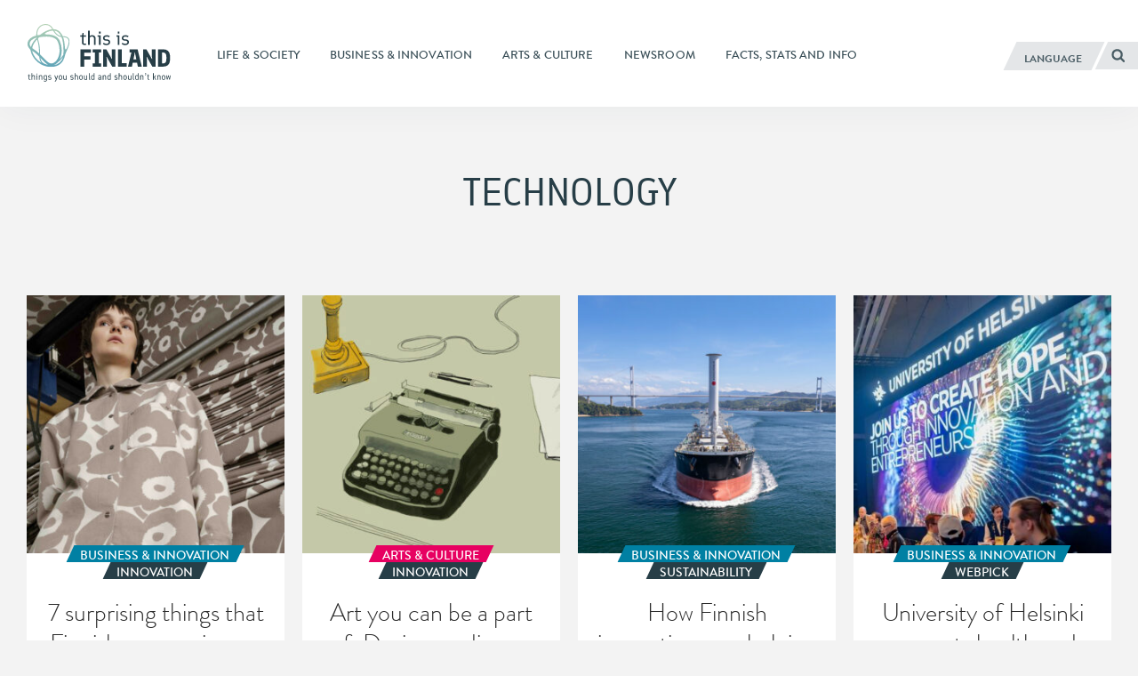

--- FILE ---
content_type: text/html; charset=UTF-8
request_url: https://finland.fi/tag/technology/page/2/
body_size: 11852
content:
<!DOCTYPE html>
<!--[if (lte IE 8)&!(IEMobile)]><html lang="en-US" class="no-js lt-ie9"><![endif]-->
<!--[if gt IE 8]><!--><html lang="en-US" class="no-js"><!--<![endif]-->
<head>
  <meta charset="UTF-8">
  <meta name="viewport" content="width=device-width, initial-scale=1">
  <link rel="profile" href="http://gmpg.org/xfn/11">
  <script>
    if(navigator.platform.indexOf('Win') > -1){document.getElementsByTagName('html')[0].className+=' win'}if(navigator.userAgent.indexOf("MSIE") != -1){document.getElementsByTagName('html')[0].className+=' ie'}
    if(document.documentElement.lang=='ru-RU' || document.documentElement.lang=='zh-CN'){document.getElementsByTagName('html')[0].className+=' win'}
  </script>
  <link rel="shortcut icon" href="https://finland.fi/wp-content/themes/thisisfinland/favicon.ico"/>
    <!-- cookiebot script start -->
  <script id="Cookiebot" src="https://consent.cookiebot.com/uc.js"
          data-culture="en"
          data-cbid="c101ed35-c9d9-4ec7-bb95-4887f06fa66b"
          data-blockingmode="auto" type="text/javascript"></script>
  <!-- cookiebot script end -->
  <meta name='robots' content='index, follow, max-image-preview:large, max-snippet:-1, max-video-preview:-1' />
	<style>img:is([sizes="auto" i], [sizes^="auto," i]) { contain-intrinsic-size: 3000px 1500px }</style>
	
	<!-- This site is optimized with the Yoast SEO plugin v26.7 - https://yoast.com/wordpress/plugins/seo/ -->
	<title>Technology - Page 2 of 14 - thisisFINLAND</title>
	<link rel="canonical" href="https://finland.fi/tag/technology/page/2/" />
	<link rel="prev" href="https://finland.fi/tag/technology/" />
	<link rel="next" href="https://finland.fi/tag/technology/page/3/" />
	<meta property="og:locale" content="en_US" />
	<meta property="og:locale:alternate" content="zh_CN" />
	<meta property="og:locale:alternate" content="de_DE" />
	<meta property="og:locale:alternate" content="es_ES" />
	<meta property="og:locale:alternate" content="fr_FR" />
	<meta property="og:locale:alternate" content="pt_PT" />
	<meta property="og:locale:alternate" content="ru_RU" />
	<meta property="og:locale:alternate" content="ar_AR" />
	<meta property="og:type" content="article" />
	<meta property="og:title" content="Technology - Page 2 of 14 - thisisFINLAND" />
	<meta property="og:url" content="https://finland.fi/tag/technology/" />
	<meta property="og:site_name" content="thisisFINLAND" />
	<meta name="twitter:card" content="summary_large_image" />
	<script type="application/ld+json" class="yoast-schema-graph">{"@context":"https://schema.org","@graph":[{"@type":"CollectionPage","@id":"https://finland.fi/tag/technology/","url":"https://finland.fi/tag/technology/page/2/","name":"Technology - Page 2 of 14 - thisisFINLAND","isPartOf":{"@id":"https://finland.fi/#website"},"primaryImageOfPage":{"@id":"https://finland.fi/tag/technology/page/2/#primaryimage"},"image":{"@id":"https://finland.fi/tag/technology/page/2/#primaryimage"},"thumbnailUrl":"https://finland.fi/wp-content/uploads/2025/03/tif24-spinnova-marimekko-1-1.jpg","breadcrumb":{"@id":"https://finland.fi/tag/technology/page/2/#breadcrumb"},"inLanguage":"en-US"},{"@type":"ImageObject","inLanguage":"en-US","@id":"https://finland.fi/tag/technology/page/2/#primaryimage","url":"https://finland.fi/wp-content/uploads/2025/03/tif24-spinnova-marimekko-1-1.jpg","contentUrl":"https://finland.fi/wp-content/uploads/2025/03/tif24-spinnova-marimekko-1-1.jpg","width":1800,"height":1012,"caption":"A person wearing a shirt with a grey and white floral print is standing in front of rolls of fabric with the same print."},{"@type":"BreadcrumbList","@id":"https://finland.fi/tag/technology/page/2/#breadcrumb","itemListElement":[{"@type":"ListItem","position":1,"name":"Home","item":"https://finland.fi/"},{"@type":"ListItem","position":2,"name":"Technology"}]},{"@type":"WebSite","@id":"https://finland.fi/#website","url":"https://finland.fi/","name":"thisisFINLAND","description":"things you should and shouldn&#039;t know","potentialAction":[{"@type":"SearchAction","target":{"@type":"EntryPoint","urlTemplate":"https://finland.fi/?s={search_term_string}"},"query-input":{"@type":"PropertyValueSpecification","valueRequired":true,"valueName":"search_term_string"}}],"inLanguage":"en-US"}]}</script>
	<!-- / Yoast SEO plugin. -->


<link rel='dns-prefetch' href='//cloud.webtype.com' />
		<!-- This site uses the Google Analytics by MonsterInsights plugin v9.11.1 - Using Analytics tracking - https://www.monsterinsights.com/ -->
		<!-- Note: MonsterInsights is not currently configured on this site. The site owner needs to authenticate with Google Analytics in the MonsterInsights settings panel. -->
					<!-- No tracking code set -->
				<!-- / Google Analytics by MonsterInsights -->
		<style id='safe-svg-svg-icon-style-inline-css' type='text/css'>
.safe-svg-cover{text-align:center}.safe-svg-cover .safe-svg-inside{display:inline-block;max-width:100%}.safe-svg-cover svg{fill:currentColor;height:100%;max-height:100%;max-width:100%;width:100%}

</style>
<link rel='stylesheet' id='thisisfinland_antennacss-css' href='//cloud.webtype.com/css/04b8eaaa-d1f6-465e-82d6-dd46321a5c73.css' type='text/css' media='all' />
<link rel='stylesheet' id='thisisfinland_webfonts-css' href='https://finland.fi/wp-content/themes/thisisfinland/dist/styles/webfonts.css?ver=f50c5c363613740bd4b5cea55fffed26' type='text/css' media='all' />
<link rel='stylesheet' id='thisisfinland_css-css' href='https://finland.fi/wp-content/themes/thisisfinland/dist/styles/main.css?ver=f50c5c363613740bd4b5cea55fffed26' type='text/css' media='all' />
<link rel='stylesheet' id='thisisfinland_slick-css' href='https://finland.fi/wp-content/themes/thisisfinland/dist/libraries/slick/slick.css?ver=f50c5c363613740bd4b5cea55fffed26' type='text/css' media='all' />
<link rel='stylesheet' id='thisisfinland_slick_theme-css' href='https://finland.fi/wp-content/themes/thisisfinland/dist/libraries/slick/slick-theme.css?ver=f50c5c363613740bd4b5cea55fffed26' type='text/css' media='all' />
<script src="https://finland.fi/wp-content/themes/thisisfinland/dist/scripts/modernizr.js" id="modernizr-js"></script>
<script src="https://finland.fi/wp-includes/js/jquery/jquery.min.js?ver=4dc7015f86f24cc834e0c712bbc8f4b2" id="jquery-core-js"></script>
<script src="https://finland.fi/wp-includes/js/jquery/jquery-migrate.min.js?ver=e193ba3e8e241320bfad7e18916ce4c5" id="jquery-migrate-js"></script>
<script src="https://finland.fi/wp-content/themes/thisisfinland/dist/libraries/slick/slick.min.js" id="slick-js"></script>
    <script>
    window.dataLayer = window.dataLayer || [];
    window.dataLayer.push({
        'valu_wpgtm_siteID': 1,
        'valu_wpgtm_mode' : 'production'
    });

        </script>

		<script
		data-cookieconsent="preferences, statistics, marketing"type="text/plain"	>
		(function(w,d,s,l,i){w[l]=w[l]||[];w[l].push({'gtm.start':
            new Date().getTime(),event:'gtm.js'});var f=d.getElementsByTagName(s)[0],
        j=d.createElement(s),dl=l!='dataLayer'?'&l='+l:'';j.async=true;j.src=
        'https://www.googletagmanager.com/gtm.js?id='+i+dl;f.parentNode.insertBefore(j,f);
    })(window,document,'script','dataLayer','GTM-T4WZBBV');
    </script>
	  <!-- Confirmit Digital Feedback Program -->
  <script type="text/plain" data-cookieconsent="marketing">(function(w,d,s,i){o=d.createElement('script'), m=d.getElementsByTagName('script')[0]; o.async=1; o.src=s; o.id=i; m.parentNode.insertBefore(o,m)})(window, document, 'https://digitalfeedback.euro.confirmit.com/api/digitalfeedback/loader?programKey=WHMwzO', 'cf-program-WHMwzO')</script>
  <!-- End Confirmit Digital Feedback Program -->
  <meta name="upkeep-monitor-uuid" content="09a9dffa-20a1-491b-a305-440499c510df" />
  <!--[if (gte IE 6)&(lte IE 8)]>
    <script type="text/javascript" src="https://cdnjs.cloudflare.com/ajax/libs/html5shiv/3.7.3/html5shiv-printshiv.js"></script>
  <![endif]-->
</head>
<body class="archive paged tag tag-technology tag-733 paged-2 tag-paged-2 wp-theme-thisisfinland language-en header-light">
<div class="overlay js-lang-menu lang-menu">
  
  <div class="lang-menu__nav" role="dialog">
    <button class="lang-menu__close js-toggle-lang">
      <span class="screen-reader-text">Close</span>
      <span class="close-x"></span>
    </button>
    <div class="lang-menu__nav__inner">
      <ul class="lang-menu__items">
        	<li class="lang-item lang-item-2 lang-item-en current-lang lang-item-first"><a lang="en-US" hreflang="en-US" href="https://finland.fi/tag/technology/" aria-current="true">English</a></li>
	<li class="lang-item lang-item-5 lang-item-zh"><a lang="zh-CN" hreflang="zh-CN" href="https://finland.fi/zh/tag/jishu/">中文</a></li>
	<li class="lang-item lang-item-9 lang-item-de"><a lang="de-DE" hreflang="de-DE" href="https://finland.fi/de/tag/technologie/">Deutsch</a></li>
	<li class="lang-item lang-item-13 lang-item-es"><a lang="es-ES" hreflang="es-ES" href="https://finland.fi/es/tag/technology-es/">Español</a></li>
	<li class="lang-item lang-item-17 lang-item-fr"><a lang="fr-FR" hreflang="fr-FR" href="https://finland.fi/fr/tag/technologies/">Français</a></li>
	<li class="lang-item lang-item-21 lang-item-pt"><a lang="pt-PT" hreflang="pt-PT" href="https://finland.fi/pt/tag/tecnologia/">Português</a></li>
	<li class="lang-item lang-item-25 lang-item-ru"><a lang="ru-RU" hreflang="ru-RU" href="https://finland.fi/ru/tag/tehnologii/">Русский</a></li>
	<li class="lang-item lang-item-3779 lang-item-ar"><a lang="ar" hreflang="ar" href="https://finland.fi/ar/tag/altknwlwjea/">العربية</a></li>
	<li class="lang-item lang-item-4639 lang-item-ja no-translation"><a lang="ja" hreflang="ja" href="https://finland.fi/ja/">日本語</a></li>
	<li class="lang-item lang-item-5553 lang-item-sme no-translation"><a lang="sme" hreflang="sme" href="https://finland.fi/sme/">Sámi</a></li>
      </ul>
    </div>
  </div>
  <div class="lang-menu__overlay" data-a11y-dialog-hide tabindex="-1"></div>


</div>
<div class="overlay js-mobile-menu mobile-menu">
  
<div class="mobile-menu__nav" role="dialog">
  <button class="mobile-menu__close js-toggle-menu">
    Close  </button>
  <div class="mobile-menu__nav__inner">
    
<div class="widget-area widget-area-mobile-main" id="sidebar-mobile-main">
  <div class="widget-area-inner">
    <div id="thisisfinland_simplenav_primary_widget-3" class="widget-odd widget-first widget-1 widget widget_thisisfinland_simplenav_primary_widget">		<nav class="primary-menu simplenav-widget">
						<div class="menu-navigation-en-container"><ul id="primary-menu" class="menu"><li id="menu-item-15075" class="menu-item menu-item-type-taxonomy menu-item-object-category menu-item-15075"><a href="https://finland.fi/category/life-society/"><span>Life &amp; society</span></a></li>
<li id="menu-item-15073" class="menu-item menu-item-type-taxonomy menu-item-object-category menu-item-15073"><a href="https://finland.fi/category/business-innovation/"><span>Business &amp; innovation</span></a></li>
<li id="menu-item-15072" class="menu-item menu-item-type-taxonomy menu-item-object-category menu-item-15072"><a href="https://finland.fi/category/arts-culture/"><span>Arts &amp; culture</span></a></li>
<li id="menu-item-15076" class="menu-item menu-item-type-post_type menu-item-object-page menu-item-15076"><a href="https://finland.fi/news/"><span>Newsroom</span></a></li>
<li id="menu-item-15074" class="menu-item menu-item-type-taxonomy menu-item-object-category menu-item-15074"><a href="https://finland.fi/category/facts-stats-and-info/"><span>Facts, stats and info</span></a></li>
</ul></div>		</nav>
		</div><div id="tag_cloud-3" class="widget-even widget-2 widget widget_tag_cloud"><p class="widget-title">Tags</p><div class="tagcloud"><a href="https://finland.fi/tag/architecture/" class="tag-cloud-link tag-link-993 tag-link-position-1" style="font-size: 10.615384615385pt;" aria-label="Architecture (42 items)">Architecture</a>
<a href="https://finland.fi/tag/arctic/" class="tag-cloud-link tag-link-774 tag-link-position-2" style="font-size: 10.461538461538pt;" aria-label="Arctic (41 items)">Arctic</a>
<a href="https://finland.fi/tag/art/" class="tag-cloud-link tag-link-929 tag-link-position-3" style="font-size: 17.538461538462pt;" aria-label="Art (120 items)">Art</a>
<a href="https://finland.fi/tag/business/" class="tag-cloud-link tag-link-502 tag-link-position-4" style="font-size: 17.230769230769pt;" aria-label="Business (113 items)">Business</a>
<a href="https://finland.fi/tag/climate/" class="tag-cloud-link tag-link-2077 tag-link-position-5" style="font-size: 11.076923076923pt;" aria-label="Climate (45 items)">Climate</a>
<a href="https://finland.fi/tag/cuisine/" class="tag-cloud-link tag-link-1303 tag-link-position-6" style="font-size: 15.384615384615pt;" aria-label="Cuisine (87 items)">Cuisine</a>
<a href="https://finland.fi/tag/culture/" class="tag-cloud-link tag-link-2089 tag-link-position-7" style="font-size: 15.846153846154pt;" aria-label="Culture (92 items)">Culture</a>
<a href="https://finland.fi/tag/design/" class="tag-cloud-link tag-link-731 tag-link-position-8" style="font-size: 17.076923076923pt;" aria-label="Design (110 items)">Design</a>
<a href="https://finland.fi/tag/economy/" class="tag-cloud-link tag-link-536 tag-link-position-9" style="font-size: 11.230769230769pt;" aria-label="Economy (46 items)">Economy</a>
<a href="https://finland.fi/tag/education/" class="tag-cloud-link tag-link-804 tag-link-position-10" style="font-size: 17.846153846154pt;" aria-label="Education (126 items)">Education</a>
<a href="https://finland.fi/tag/entrepreneurs/" class="tag-cloud-link tag-link-661 tag-link-position-11" style="font-size: 12.461538461538pt;" aria-label="Entrepreneurs (55 items)">Entrepreneurs</a>
<a href="https://finland.fi/tag/environment/" class="tag-cloud-link tag-link-638 tag-link-position-12" style="font-size: 19.384615384615pt;" aria-label="Environment (158 items)">Environment</a>
<a href="https://finland.fi/tag/equality/" class="tag-cloud-link tag-link-4845 tag-link-position-13" style="font-size: 13.538461538462pt;" aria-label="Equality (65 items)">Equality</a>
<a href="https://finland.fi/tag/festivals/" class="tag-cloud-link tag-link-1498 tag-link-position-14" style="font-size: 14pt;" aria-label="Festivals (69 items)">Festivals</a>
<a href="https://finland.fi/tag/film/" class="tag-cloud-link tag-link-1790 tag-link-position-15" style="font-size: 10.769230769231pt;" aria-label="Film (43 items)">Film</a>
<a href="https://finland.fi/tag/finland/" class="tag-cloud-link tag-link-812 tag-link-position-16" style="font-size: 15.384615384615pt;" aria-label="Finland (87 items)">Finland</a>
<a href="https://finland.fi/tag/finnishness/" class="tag-cloud-link tag-link-1245 tag-link-position-17" style="font-size: 22pt;" aria-label="Finnishness (233 items)">Finnishness</a>
<a href="https://finland.fi/tag/food/" class="tag-cloud-link tag-link-1176 tag-link-position-18" style="font-size: 11.384615384615pt;" aria-label="Food (47 items)">Food</a>
<a href="https://finland.fi/tag/fun/" class="tag-cloud-link tag-link-729 tag-link-position-19" style="font-size: 15.076923076923pt;" aria-label="Fun (82 items)">Fun</a>
<a href="https://finland.fi/tag/health/" class="tag-cloud-link tag-link-2087 tag-link-position-20" style="font-size: 9.6923076923077pt;" aria-label="Health (36 items)">Health</a>
<a href="https://finland.fi/tag/helsinki/" class="tag-cloud-link tag-link-3777 tag-link-position-21" style="font-size: 13.692307692308pt;" aria-label="Helsinki (66 items)">Helsinki</a>
<a href="https://finland.fi/tag/history/" class="tag-cloud-link tag-link-1444 tag-link-position-22" style="font-size: 12.769230769231pt;" aria-label="History (58 items)">History</a>
<a href="https://finland.fi/tag/innovation/" class="tag-cloud-link tag-link-539 tag-link-position-23" style="font-size: 19.076923076923pt;" aria-label="Innovation (149 items)">Innovation</a>
<a href="https://finland.fi/tag/language/" class="tag-cloud-link tag-link-1133 tag-link-position-24" style="font-size: 13.692307692308pt;" aria-label="Language (66 items)">Language</a>
<a href="https://finland.fi/tag/lifestyle/" class="tag-cloud-link tag-link-518 tag-link-position-25" style="font-size: 16.461538461538pt;" aria-label="Lifestyle (102 items)">Lifestyle</a>
<a href="https://finland.fi/tag/literature/" class="tag-cloud-link tag-link-1227 tag-link-position-26" style="font-size: 12.769230769231pt;" aria-label="Literature (58 items)">Literature</a>
<a href="https://finland.fi/tag/music/" class="tag-cloud-link tag-link-926 tag-link-position-27" style="font-size: 17.538461538462pt;" aria-label="Music (120 items)">Music</a>
<a href="https://finland.fi/tag/nature/" class="tag-cloud-link tag-link-724 tag-link-position-28" style="font-size: 18pt;" aria-label="Nature (127 items)">Nature</a>
<a href="https://finland.fi/tag/performing-arts/" class="tag-cloud-link tag-link-2031 tag-link-position-29" style="font-size: 9.0769230769231pt;" aria-label="Performing arts (33 items)">Performing arts</a>
<a href="https://finland.fi/tag/politics/" class="tag-cloud-link tag-link-1419 tag-link-position-30" style="font-size: 12.153846153846pt;" aria-label="Politics (53 items)">Politics</a>
<a href="https://finland.fi/tag/research/" class="tag-cloud-link tag-link-807 tag-link-position-31" style="font-size: 13.692307692308pt;" aria-label="Research (67 items)">Research</a>
<a href="https://finland.fi/tag/sauna/" class="tag-cloud-link tag-link-4235 tag-link-position-32" style="font-size: 8.4615384615385pt;" aria-label="Sauna (30 items)">Sauna</a>
<a href="https://finland.fi/tag/slideshows/" class="tag-cloud-link tag-link-1657 tag-link-position-33" style="font-size: 14pt;" aria-label="Slideshows (69 items)">Slideshows</a>
<a href="https://finland.fi/tag/society/" class="tag-cloud-link tag-link-1080 tag-link-position-34" style="font-size: 21.076923076923pt;" aria-label="Society (205 items)">Society</a>
<a href="https://finland.fi/tag/sports/" class="tag-cloud-link tag-link-727 tag-link-position-35" style="font-size: 15.384615384615pt;" aria-label="Sports (86 items)">Sports</a>
<a href="https://finland.fi/tag/sustainability/" class="tag-cloud-link tag-link-668 tag-link-position-36" style="font-size: 13.692307692308pt;" aria-label="Sustainability (66 items)">Sustainability</a>
<a href="https://finland.fi/tag/technology/" class="tag-cloud-link tag-link-733 tag-link-position-37" style="font-size: 16.923076923077pt;" aria-label="Technology (109 items)">Technology</a>
<a href="https://finland.fi/tag/thisisfinland-magazine/" class="tag-cloud-link tag-link-5422 tag-link-position-38" style="font-size: 15.846153846154pt;" aria-label="ThisisFINLAND Magazine (92 items)">ThisisFINLAND Magazine</a>
<a href="https://finland.fi/tag/travel/" class="tag-cloud-link tag-link-597 tag-link-position-39" style="font-size: 16pt;" aria-label="Travel (95 items)">Travel</a>
<a href="https://finland.fi/tag/video/" class="tag-cloud-link tag-link-1708 tag-link-position-40" style="font-size: 11.846153846154pt;" aria-label="Video (50 items)">Video</a>
<a href="https://finland.fi/tag/visual-arts/" class="tag-cloud-link tag-link-2001 tag-link-position-41" style="font-size: 11.538461538462pt;" aria-label="Visual arts (48 items)">Visual arts</a>
<a href="https://finland.fi/tag/webpick/" class="tag-cloud-link tag-link-3318 tag-link-position-42" style="font-size: 16.461538461538pt;" aria-label="Webpick (102 items)">Webpick</a>
<a href="https://finland.fi/tag/wellbeing/" class="tag-cloud-link tag-link-755 tag-link-position-43" style="font-size: 14.615384615385pt;" aria-label="Wellbeing (76 items)">Wellbeing</a>
<a href="https://finland.fi/tag/winter/" class="tag-cloud-link tag-link-3544 tag-link-position-44" style="font-size: 8pt;" aria-label="Winter (28 items)">Winter</a>
<a href="https://finland.fi/tag/work/" class="tag-cloud-link tag-link-600 tag-link-position-45" style="font-size: 8pt;" aria-label="Work (28 items)">Work</a></div>
</div><div id="thisisfinland_simplenav_pages_widget-2" class="widget-odd widget-last widget-3 widget widget_thisisfinland_simplenav_pages_widget">		<nav class="pages-menu simplenav-widget">
							<h3 class="widget-title">Pages</h3>
						<div class="menu-pages-en-container"><ul id="pages-menu" class="menu"><li id="menu-item-15068" class="menu-item menu-item-type-post_type menu-item-object-page menu-item-15068"><a href="https://finland.fi/faq/"><span>FAQ</span></a></li>
<li id="menu-item-15067" class="menu-item menu-item-type-post_type menu-item-object-page menu-item-15067"><a href="https://finland.fi/contact/"><span>Contact</span></a></li>
<li id="menu-item-15066" class="menu-item menu-item-type-post_type menu-item-object-page menu-item-15066"><a href="https://finland.fi/about-us/"><span>About us</span></a></li>
<li id="menu-item-76847" class="menu-item menu-item-type-post_type menu-item-object-page menu-item-76847"><a href="https://finland.fi/accessibility-statement/"><span>Accessibility statement</span></a></li>
<li id="menu-item-97066" class="menu-item menu-item-type-post_type menu-item-object-page menu-item-97066"><a href="https://finland.fi/learn-more-about-cookies-on-thisisfinland-fi/"><span>Learn more about cookies on ThisisFINLAND.fi</span></a></li>
</ul></div>		</nav>
		</div>  </div>
</div>
  </div>
</div>
<div class="mobile-menu__overlay" data-a11y-dialog-hide tabindex="-1"></div>
</div>
<div id="page" class="hfeed site js-page">
<a class="skip-to-content screen-reader-text" href="#content">Skip to content</a>
<div class="overlay-search"></div>
  <header id="masthead" class="site-header" role="banner">
    <div class="site-header-inner">
      <div class="site-branding">
        <span class="site-title">
          <a href="https://finland.fi/" rel="home">
            <span class="screen-reader-text">
                            <span >This is Finland</span> – Homepage            </span>
          </a>
        </span>
      </div> <!-- .site-branding -->
      
<div class="widget-area widget-area-header" id="sidebar-header">
  <div class="widget-area-inner">
    <div id="thisisfinland_simplenav_primary_widget-4" class="widget-odd widget-last widget-first widget-1 widget widget_thisisfinland_simplenav_primary_widget">		<nav class="primary-menu simplenav-widget">
						<div class="menu-navigation-en-container"><ul id="primary-menu" class="menu"><li class="menu-item menu-item-type-taxonomy menu-item-object-category menu-item-15075"><a href="https://finland.fi/category/life-society/"><span>Life &amp; society</span></a></li>
<li class="menu-item menu-item-type-taxonomy menu-item-object-category menu-item-15073"><a href="https://finland.fi/category/business-innovation/"><span>Business &amp; innovation</span></a></li>
<li class="menu-item menu-item-type-taxonomy menu-item-object-category menu-item-15072"><a href="https://finland.fi/category/arts-culture/"><span>Arts &amp; culture</span></a></li>
<li class="menu-item menu-item-type-post_type menu-item-object-page menu-item-15076"><a href="https://finland.fi/news/"><span>Newsroom</span></a></li>
<li class="menu-item menu-item-type-taxonomy menu-item-object-category menu-item-15074"><a href="https://finland.fi/category/facts-stats-and-info/"><span>Facts, stats and info</span></a></li>
</ul></div>		</nav>
		</div>  </div>
</div>
      <div class="navigation-toggles">
        <div class="navigation-toggles-inner">
                    <button aria-label="English" aria-expanded="false" class="toggle-lang js-toggle-lang">
            <!-- <span class="screen-reader-text" lang="en-US">Language</span> -->
            <!-- <span class="language-string" aria-hidden="true" lang="en-US">Language</span> -->
            <span class="language-string">Language</span>
            <!-- <span class="lang-string" aria-hidden="true" lang="en-US">Lang</span> -->
          </button>
          <a class="toggle-search" href="https://finland.fi/?s"><span><span class="screen-reader-text">Search</span></span></a>
        </div>
      </div>
      <div class="mobile-navigation-toggles">
        <a class="toggle-search" href="https://finland.fi/?s"><span><span class="screen-reader-text">Search</span></span></a>
        <button aria-expanded="false" class="toggle-lang js-toggle-lang">Language</button>
        <button aria-expanded="false" class="toggle-menu js-toggle-menu">Menu</button>
      </div>
    </div>
    <div id="mobile-navigation" class="mobile-navigation">
            <span  class="site-description">things you should and shouldn&#039;t know</span>
    </div> <!-- #mobile-navigation -->
  </header> <!-- #masthead -->
  




<section  class="header-image  header-topic header-no-image " >

  <div class="header-image-container">
        <div class="header-image-content">
          <h1>Technology</h1>        </div>
      </div>
  
</section>

<div id="content" class="site-content">
  <main id="main" class="site-main" role="main">
  
    
  
    
    
          
          
          
          
          
          
          
          
            
    <div class="posts-grid-wrap">
      <div class="posts-grid">
        
<article id="post-101183" class="teaser-article cat-498 post-101183 post type-post status-publish format-standard has-post-thumbnail hentry category-business-innovation tag-business tag-environment tag-fashion tag-forestry tag-innovation tag-recycling tag-sustainability tag-technology">
    <a class="teaser-article__link" href="https://finland.fi/business-innovation/7-surprising-things-that-finnish-companies-are-making-out-of-wood/" rel="bookmark"><span class="screen-reader-text">7 surprising things that Finnish companies are making out of wood</span></a>
  <div class="teaser-article__inner">
    <header class="entry-header">
            <div class="teaser-thumb" aria-hidden="true">
        <span class="teaser-stripe"></span>
        <span class="teaser-readmore-wrap">
        </span>
        <div class="teaser-thumb-inner">
          <img width="330" height="330" src="https://finland.fi/wp-content/uploads/2025/03/tif24-spinnova-marimekko-1-1-330x330.jpg" class="attachment-featured_thumbnail size-featured_thumbnail wp-post-image" alt="A person wearing a shirt with a grey and white floral print is standing in front of rolls of fabric with the same print." decoding="async" fetchpriority="high" srcset="https://finland.fi/wp-content/uploads/2025/03/tif24-spinnova-marimekko-1-1-330x330.jpg 330w, https://finland.fi/wp-content/uploads/2025/03/tif24-spinnova-marimekko-1-1-155x155.jpg 155w, https://finland.fi/wp-content/uploads/2025/03/tif24-spinnova-marimekko-1-1-660x660.jpg 660w" sizes="(max-width: 330px) 100vw, 330px" />        </div>
      </div>
        
    </header><!-- .entry-header -->

    <div class="entry-content">
      <div class="entry-meta topic-and-tag">
        <a href="https://finland.fi/category/business-innovation/" class="entry-category cat-link"><span>Business &amp; innovation<span></a><a href="https://finland.fi/tag/innovation/" class="entry-category supertag-link"><span>Innovation</span></a>      </div><!-- .entry-meta -->
      <h2 class="entry-title">7 surprising things that Finnish companies are making out of wood</h2>      <div class="excerpt-link">
              <p>Clothes, car batteries, fish feed – you name it. Some of the world’s most creative and commercially promising wood-based innovations come from Finland, and many are made from industry by-products. Here are just a few.</p>
            </div>
      <footer class="entry-footer">
      <div class="tags-links"><span class="tags-label">Tagged in</span><span class="tags-list"> <a href="https://finland.fi/tag/business/" rel="tag">Business</a><a href="https://finland.fi/tag/environment/" rel="tag">Environment</a><a href="https://finland.fi/tag/fashion/" rel="tag">Fashion</a><a href="https://finland.fi/tag/forestry/" rel="tag">Forestry</a><a href="https://finland.fi/tag/innovation/" rel="tag">Innovation</a><a href="https://finland.fi/tag/recycling/" rel="tag">Recycling</a><a href="https://finland.fi/tag/sustainability/" rel="tag">Sustainability</a><a href="https://finland.fi/tag/technology/" rel="tag">Technology</a></span></div>    </footer><!-- .entry-footer -->
    </div><!-- .entry-content -->
  </div> <!-- .teaser-article__inner -->
</article><!-- #post-## -->
 
<article id="post-100622" class="teaser-article cat-924 post-100622 post type-post status-publish format-standard has-post-thumbnail hentry category-arts-culture tag-art tag-business tag-design tag-innovation tag-technology tag-thisisfinland-magazine">
    <a class="teaser-article__link" href="https://finland.fi/arts-culture/art-you-can-be-a-part-of-designers-discuss-finnish-video-game-alan-wake-and-the-evolution-of-games/" rel="bookmark"><span class="screen-reader-text">Art you can be a part of: Designers discuss Finnish video game Alan Wake and the evolution of games</span></a>
  <div class="teaser-article__inner">
    <header class="entry-header">
            <div class="teaser-thumb" aria-hidden="true">
        <span class="teaser-stripe"></span>
        <span class="teaser-readmore-wrap">
        </span>
        <div class="teaser-thumb-inner">
          <img width="330" height="330" src="https://finland.fi/wp-content/uploads/2024/07/tif_videogames_01-330x330.jpg" class="attachment-featured_thumbnail size-featured_thumbnail wp-post-image" alt="A drawing shows a typewriter, a lamp and a stack of papers." decoding="async" srcset="https://finland.fi/wp-content/uploads/2024/07/tif_videogames_01-330x330.jpg 330w, https://finland.fi/wp-content/uploads/2024/07/tif_videogames_01-155x155.jpg 155w, https://finland.fi/wp-content/uploads/2024/07/tif_videogames_01-660x660.jpg 660w" sizes="(max-width: 330px) 100vw, 330px" />        </div>
      </div>
        
    </header><!-- .entry-header -->

    <div class="entry-content">
      <div class="entry-meta topic-and-tag">
        <a href="https://finland.fi/category/arts-culture/" class="entry-category cat-link"><span>Arts &amp; culture<span></a><a href="https://finland.fi/tag/innovation/" class="entry-category supertag-link"><span>Innovation</span></a>      </div><!-- .entry-meta -->
      <h2 class="entry-title">Art you can be a part of: Designers discuss Finnish video game Alan Wake and the evolution of games</h2>      <div class="excerpt-link">
              <p>They reflect society, they make us cry, they make us hold our breath in anticipation. Video games combine several forms of art, but they’re built on the power of interactive storytelling. Makers of the global hit series <i>Alan Wake</i> from the Finnish video game developer Remedy Entertainment tell us how it’s done.</p>
            </div>
      <footer class="entry-footer">
      <div class="tags-links"><span class="tags-label">Tagged in</span><span class="tags-list"> <a href="https://finland.fi/tag/art/" rel="tag">Art</a><a href="https://finland.fi/tag/business/" rel="tag">Business</a><a href="https://finland.fi/tag/design/" rel="tag">Design</a><a href="https://finland.fi/tag/innovation/" rel="tag">Innovation</a><a href="https://finland.fi/tag/technology/" rel="tag">Technology</a><a href="https://finland.fi/tag/thisisfinland-magazine/" rel="tag">ThisisFINLAND Magazine</a></span></div>    </footer><!-- .entry-footer -->
    </div><!-- .entry-content -->
  </div> <!-- .teaser-article__inner -->
</article><!-- #post-## -->
 
<article id="post-102958" class="teaser-article cat-498 post-102958 post type-post status-publish format-standard has-post-thumbnail hentry category-business-innovation tag-baltic-sea tag-environment tag-sustainability tag-technology">
    <a class="teaser-article__link" href="https://finland.fi/business-innovation/how-finnish-innovations-are-helping-make-the-maritime-industry-more-sustainable/" rel="bookmark"><span class="screen-reader-text">How Finnish innovations are helping make the maritime industry more sustainable</span></a>
  <div class="teaser-article__inner">
    <header class="entry-header">
            <div class="teaser-thumb" aria-hidden="true">
        <span class="teaser-stripe"></span>
        <span class="teaser-readmore-wrap">
        </span>
        <div class="teaser-thumb-inner">
          <img width="330" height="330" src="https://finland.fi/wp-content/uploads/2024/11/20240703koryu-63b-330x330.jpg" class="attachment-featured_thumbnail size-featured_thumbnail wp-post-image" alt="A cargo ship with an unusual cylindrical mast is sailing directly towards the camera, with islands, a bridge and mountains in the background." decoding="async" srcset="https://finland.fi/wp-content/uploads/2024/11/20240703koryu-63b-330x330.jpg 330w, https://finland.fi/wp-content/uploads/2024/11/20240703koryu-63b-155x155.jpg 155w, https://finland.fi/wp-content/uploads/2024/11/20240703koryu-63b-660x660.jpg 660w" sizes="(max-width: 330px) 100vw, 330px" />        </div>
      </div>
        
    </header><!-- .entry-header -->

    <div class="entry-content">
      <div class="entry-meta topic-and-tag">
        <a href="https://finland.fi/category/business-innovation/" class="entry-category cat-link"><span>Business &amp; innovation<span></a><a href="https://finland.fi/tag/sustainability/" class="entry-category supertag-link"><span>Sustainability</span></a>      </div><!-- .entry-meta -->
      <h2 class="entry-title">How Finnish innovations are helping make the maritime industry more sustainable</h2>      <div class="excerpt-link">
              <p>In order to attain net-zero goals, it’s essential to increase sustainability in the ocean shipping sector. We hear about the progress of two Finnish companies: Norsepower, founded in 2012, and Wärtsilä, which started way back in 1834.</p>
            </div>
      <footer class="entry-footer">
      <div class="tags-links"><span class="tags-label">Tagged in</span><span class="tags-list"> <a href="https://finland.fi/tag/baltic-sea/" rel="tag">Baltic Sea</a><a href="https://finland.fi/tag/environment/" rel="tag">Environment</a><a href="https://finland.fi/tag/sustainability/" rel="tag">Sustainability</a><a href="https://finland.fi/tag/technology/" rel="tag">Technology</a></span></div>    </footer><!-- .entry-footer -->
    </div><!-- .entry-content -->
  </div> <!-- .teaser-article__inner -->
</article><!-- #post-## -->
 
<article id="post-102873" class="teaser-article cat-498 post-102873 post type-post status-publish format-link has-post-thumbnail hentry category-business-innovation tag-business tag-education tag-innovation tag-startups tag-technology tag-webpick post_format-post-format-link">
    <a class="teaser-article__link" href="https://finland.fi/business-innovation/university-of-helsinki-presents-health-and-sustainability-innovations-at-startup-mega-event-slush/" rel="bookmark"><span class="screen-reader-text">University of Helsinki presents health and sustainability innovations at startup mega-event Slush</span></a>
  <div class="teaser-article__inner">
    <header class="entry-header">
            <div class="teaser-thumb" aria-hidden="true">
        <span class="teaser-stripe"></span>
        <span class="teaser-readmore-wrap">
        </span>
        <div class="teaser-thumb-inner">
          <img width="330" height="330" src="https://finland.fi/wp-content/uploads/2024/11/helsinki_innovation_services_sami_tuoriniemi-8126-330x330.jpeg" class="attachment-featured_thumbnail size-featured_thumbnail wp-post-image" alt="A group of people are talking and looking at screens at the University of Helsinki stand at a startup and tech event." decoding="async" loading="lazy" srcset="https://finland.fi/wp-content/uploads/2024/11/helsinki_innovation_services_sami_tuoriniemi-8126-330x330.jpeg 330w, https://finland.fi/wp-content/uploads/2024/11/helsinki_innovation_services_sami_tuoriniemi-8126-155x155.jpeg 155w, https://finland.fi/wp-content/uploads/2024/11/helsinki_innovation_services_sami_tuoriniemi-8126-660x660.jpeg 660w" sizes="auto, (max-width: 330px) 100vw, 330px" />        </div>
      </div>
        
    </header><!-- .entry-header -->

    <div class="entry-content">
      <div class="entry-meta topic-and-tag">
        <a href="https://finland.fi/category/business-innovation/" class="entry-category cat-link"><span>Business &amp; innovation<span></a><a href="https://finland.fi/tag/webpick/" class="entry-category supertag-link"><span>Webpick</span></a>      </div><!-- .entry-meta -->
      <h2 class="entry-title">University of Helsinki presents health and sustainability innovations at startup mega-event Slush</h2>      <div class="excerpt-link">
              <p>The University of Helsinki is at Slush, the world’s leading startup event (held annually in the Finnish capital – November 20–21 in 2024), to show off high-quality research that gives rise to future innovations and technologies. </p>
            </div>
      <footer class="entry-footer">
      <div class="tags-links"><span class="tags-label">Tagged in</span><span class="tags-list"> <a href="https://finland.fi/tag/business/" rel="tag">Business</a><a href="https://finland.fi/tag/education/" rel="tag">Education</a><a href="https://finland.fi/tag/innovation/" rel="tag">Innovation</a><a href="https://finland.fi/tag/startups/" rel="tag">Startups</a><a href="https://finland.fi/tag/technology/" rel="tag">Technology</a><a href="https://finland.fi/tag/webpick/" rel="tag">Webpick</a></span></div>    </footer><!-- .entry-footer -->
    </div><!-- .entry-content -->
  </div> <!-- .teaser-article__inner -->
</article><!-- #post-## -->
 
<article id="post-100713" class="teaser-article cat-924 post-100713 post type-post status-publish format-standard has-post-thumbnail hentry category-arts-culture tag-culture tag-film tag-innovation tag-people tag-performing-arts tag-sports tag-technology tag-television tag-thisisfinland-magazine">
    <a class="teaser-article__link" href="https://finland.fi/arts-culture/becoming-alan-wake-the-finnish-face-of-a-world-famous-video-game/" rel="bookmark"><span class="screen-reader-text">Becoming Alan Wake: The Finnish face of a world-famous video game</span></a>
  <div class="teaser-article__inner">
    <header class="entry-header">
            <div class="teaser-thumb" aria-hidden="true">
        <span class="teaser-stripe"></span>
        <span class="teaser-readmore-wrap">
        </span>
        <div class="teaser-thumb-inner">
          <img width="330" height="330" src="https://finland.fi/wp-content/uploads/2024/07/tif-becoming-alan-01-330x330.jpg" class="attachment-featured_thumbnail size-featured_thumbnail wp-post-image" alt="An artist&#039;s drawing shows the head and shoulders of a bearded man wearing a plaid shirt." decoding="async" loading="lazy" srcset="https://finland.fi/wp-content/uploads/2024/07/tif-becoming-alan-01-330x330.jpg 330w, https://finland.fi/wp-content/uploads/2024/07/tif-becoming-alan-01-155x155.jpg 155w, https://finland.fi/wp-content/uploads/2024/07/tif-becoming-alan-01-660x660.jpg 660w" sizes="auto, (max-width: 330px) 100vw, 330px" />        </div>
      </div>
        
    </header><!-- .entry-header -->

    <div class="entry-content">
      <div class="entry-meta topic-and-tag">
        <a href="https://finland.fi/category/arts-culture/" class="entry-category cat-link"><span>Arts &amp; culture<span></a><a href="https://finland.fi/tag/technology/" class="entry-category supertag-link"><span>Technology</span></a>      </div><!-- .entry-meta -->
      <h2 class="entry-title">Becoming Alan Wake: The Finnish face of a world-famous video game</h2>      <div class="excerpt-link">
              <p> When Ilkka Villi arrives at the office in the morning, he promptly suits up in a full-body spandex outfit and gets to work pretending to be an action hero.</p>
            </div>
      <footer class="entry-footer">
      <div class="tags-links"><span class="tags-label">Tagged in</span><span class="tags-list"> <a href="https://finland.fi/tag/culture/" rel="tag">Culture</a><a href="https://finland.fi/tag/film/" rel="tag">Film</a><a href="https://finland.fi/tag/innovation/" rel="tag">Innovation</a><a href="https://finland.fi/tag/people/" rel="tag">People</a><a href="https://finland.fi/tag/performing-arts/" rel="tag">Performing arts</a><a href="https://finland.fi/tag/sports/" rel="tag">Sports</a><a href="https://finland.fi/tag/technology/" rel="tag">Technology</a><a href="https://finland.fi/tag/television/" rel="tag">Television</a><a href="https://finland.fi/tag/thisisfinland-magazine/" rel="tag">ThisisFINLAND Magazine</a></span></div>    </footer><!-- .entry-footer -->
    </div><!-- .entry-content -->
  </div> <!-- .teaser-article__inner -->
</article><!-- #post-## -->
 
<article id="post-100718" class="teaser-article cat-924 post-100718 post type-post status-publish format-standard has-post-thumbnail hentry category-arts-culture tag-art tag-culture tag-design tag-innovation tag-society tag-sports tag-technology tag-thisisfinland-magazine">
    <a class="teaser-article__link" href="https://finland.fi/arts-culture/finnish-university-project-seeks-to-understand-video-game-culture/" rel="bookmark"><span class="screen-reader-text">Finnish university project seeks to understand video game culture</span></a>
  <div class="teaser-article__inner">
    <header class="entry-header">
            <div class="teaser-thumb" aria-hidden="true">
        <span class="teaser-stripe"></span>
        <span class="teaser-readmore-wrap">
        </span>
        <div class="teaser-thumb-inner">
          <img width="330" height="330" src="https://finland.fi/wp-content/uploads/2024/07/tif-studying-a-cultural-force-01-330x330.jpg" class="attachment-featured_thumbnail size-featured_thumbnail wp-post-image" alt="A realistic scene from a video game shows a wood-panelled room with books and papers piled on a table." decoding="async" loading="lazy" srcset="https://finland.fi/wp-content/uploads/2024/07/tif-studying-a-cultural-force-01-330x330.jpg 330w, https://finland.fi/wp-content/uploads/2024/07/tif-studying-a-cultural-force-01-155x155.jpg 155w, https://finland.fi/wp-content/uploads/2024/07/tif-studying-a-cultural-force-01-660x660.jpg 660w" sizes="auto, (max-width: 330px) 100vw, 330px" />        </div>
      </div>
        
    </header><!-- .entry-header -->

    <div class="entry-content">
      <div class="entry-meta topic-and-tag">
        <a href="https://finland.fi/category/arts-culture/" class="entry-category cat-link"><span>Arts &amp; culture<span></a><a href="https://finland.fi/tag/technology/" class="entry-category supertag-link"><span>Technology</span></a>      </div><!-- .entry-meta -->
      <h2 class="entry-title">Finnish university project seeks to understand video game culture</h2>      <div class="excerpt-link">
              <p>With the increasing popularity and impact of video games on today’s cultural landscape comes the need to study and analyse them, too.</p>
            </div>
      <footer class="entry-footer">
      <div class="tags-links"><span class="tags-label">Tagged in</span><span class="tags-list"> <a href="https://finland.fi/tag/art/" rel="tag">Art</a><a href="https://finland.fi/tag/culture/" rel="tag">Culture</a><a href="https://finland.fi/tag/design/" rel="tag">Design</a><a href="https://finland.fi/tag/innovation/" rel="tag">Innovation</a><a href="https://finland.fi/tag/society/" rel="tag">Society</a><a href="https://finland.fi/tag/sports/" rel="tag">Sports</a><a href="https://finland.fi/tag/technology/" rel="tag">Technology</a><a href="https://finland.fi/tag/thisisfinland-magazine/" rel="tag">ThisisFINLAND Magazine</a></span></div>    </footer><!-- .entry-footer -->
    </div><!-- .entry-content -->
  </div> <!-- .teaser-article__inner -->
</article><!-- #post-## -->
 
<article id="post-100440" class="teaser-article cat-498 post-100440 post type-post status-publish format-standard has-post-thumbnail hentry category-business-innovation tag-business tag-innovation tag-research tag-science tag-technology">
    <a class="teaser-article__link" href="https://finland.fi/business-innovation/nasa-and-finlands-nokia-get-ready-to-test-4g-networks-on-the-moon/" rel="bookmark"><span class="screen-reader-text">NASA and Finland’s Nokia get ready to test 4G networks on the moon</span></a>
  <div class="teaser-article__inner">
    <header class="entry-header">
            <div class="teaser-thumb" aria-hidden="true">
        <span class="teaser-stripe"></span>
        <span class="teaser-readmore-wrap">
        </span>
        <div class="teaser-thumb-inner">
          <img width="330" height="330" src="https://finland.fi/wp-content/uploads/2024/06/nokiamoon.mainpic-330x330.jpg" class="attachment-featured_thumbnail size-featured_thumbnail wp-post-image" alt="A small spacecraft is moving across a grey rocky surface in front of a black sky." decoding="async" loading="lazy" srcset="https://finland.fi/wp-content/uploads/2024/06/nokiamoon.mainpic-330x330.jpg 330w, https://finland.fi/wp-content/uploads/2024/06/nokiamoon.mainpic-155x155.jpg 155w, https://finland.fi/wp-content/uploads/2024/06/nokiamoon.mainpic-660x660.jpg 660w" sizes="auto, (max-width: 330px) 100vw, 330px" />        </div>
      </div>
        
    </header><!-- .entry-header -->

    <div class="entry-content">
      <div class="entry-meta topic-and-tag">
        <a href="https://finland.fi/category/business-innovation/" class="entry-category cat-link"><span>Business &amp; innovation<span></a><a href="https://finland.fi/tag/technology/" class="entry-category supertag-link"><span>Technology</span></a>      </div><!-- .entry-meta -->
      <h2 class="entry-title">NASA and Finland’s Nokia get ready to test 4G networks on the moon</h2>      <div class="excerpt-link">
              <p>NASA’s IM-2 mission, bound for the moon in late 2024, will have Nokia communications network equipment onboard. It’s part of the American space agency’s plan to develop a range of technologies that will help land astronauts on the moon again (scheduled for September 2026).</p>
            </div>
      <footer class="entry-footer">
      <div class="tags-links"><span class="tags-label">Tagged in</span><span class="tags-list"> <a href="https://finland.fi/tag/business/" rel="tag">Business</a><a href="https://finland.fi/tag/innovation/" rel="tag">Innovation</a><a href="https://finland.fi/tag/research/" rel="tag">Research</a><a href="https://finland.fi/tag/science/" rel="tag">Science</a><a href="https://finland.fi/tag/technology/" rel="tag">Technology</a></span></div>    </footer><!-- .entry-footer -->
    </div><!-- .entry-content -->
  </div> <!-- .teaser-article__inner -->
</article><!-- #post-## -->
 
<article id="post-99557" class="teaser-article cat-498 post-99557 post type-post status-publish format-standard has-post-thumbnail hentry category-business-innovation tag-climate tag-environment tag-innovation tag-research tag-science tag-sustainability tag-technology">
    <a class="teaser-article__link" href="https://finland.fi/business-innovation/concrete-change-for-the-better-green-cement-is-bubbling-in-finland/" rel="bookmark"><span class="screen-reader-text">Concrete change for the better: “Green cement” is bubbling in Finland</span></a>
  <div class="teaser-article__inner">
    <header class="entry-header">
            <div class="teaser-thumb" aria-hidden="true">
        <span class="teaser-stripe"></span>
        <span class="teaser-readmore-wrap">
        </span>
        <div class="teaser-thumb-inner">
          <img width="330" height="330" src="https://finland.fi/wp-content/uploads/2024/03/business_joensuu_carbonaide_tapio_vehmas_niina_haapasalo_jonne_hirvonenb-330x330.jpg" class="attachment-featured_thumbnail size-featured_thumbnail wp-post-image" alt="A woman and two men in jackets and scarves stand outside in front of rows of seats at a stadium." decoding="async" loading="lazy" srcset="https://finland.fi/wp-content/uploads/2024/03/business_joensuu_carbonaide_tapio_vehmas_niina_haapasalo_jonne_hirvonenb-330x330.jpg 330w, https://finland.fi/wp-content/uploads/2024/03/business_joensuu_carbonaide_tapio_vehmas_niina_haapasalo_jonne_hirvonenb-155x155.jpg 155w, https://finland.fi/wp-content/uploads/2024/03/business_joensuu_carbonaide_tapio_vehmas_niina_haapasalo_jonne_hirvonenb-660x660.jpg 660w" sizes="auto, (max-width: 330px) 100vw, 330px" />        </div>
      </div>
        
    </header><!-- .entry-header -->

    <div class="entry-content">
      <div class="entry-meta topic-and-tag">
        <a href="https://finland.fi/category/business-innovation/" class="entry-category cat-link"><span>Business &amp; innovation<span></a><a href="https://finland.fi/tag/sustainability/" class="entry-category supertag-link"><span>Sustainability</span></a>      </div><!-- .entry-meta -->
      <h2 class="entry-title">Concrete change for the better: “Green cement” is bubbling in Finland</h2>      <div class="excerpt-link">
              <p>Concrete is a major source of emissions, but Finnish firms and researchers are creating carbon-negative alternatives to flip it from a climate hazard to a positive solution. </p>
            </div>
      <footer class="entry-footer">
      <div class="tags-links"><span class="tags-label">Tagged in</span><span class="tags-list"> <a href="https://finland.fi/tag/climate/" rel="tag">Climate</a><a href="https://finland.fi/tag/environment/" rel="tag">Environment</a><a href="https://finland.fi/tag/innovation/" rel="tag">Innovation</a><a href="https://finland.fi/tag/research/" rel="tag">Research</a><a href="https://finland.fi/tag/science/" rel="tag">Science</a><a href="https://finland.fi/tag/sustainability/" rel="tag">Sustainability</a><a href="https://finland.fi/tag/technology/" rel="tag">Technology</a></span></div>    </footer><!-- .entry-footer -->
    </div><!-- .entry-content -->
  </div> <!-- .teaser-article__inner -->
</article><!-- #post-## -->
        <div class="gutter-sizer"></div>
      </div>
    </div>
      <nav class="navigation posts-navigation">
    <h2 class="screen-reader-text">Posts navigation</h2>
    <div class="nav-links">

            <div class="nav-previous"><a role="button" href="https://finland.fi/tag/technology/page/3/"  itemprop="relatedLink/pagination" >More articles <span class="icon-arrow-down"></span></a></div>
      
            <div class="nav-next"><a href="https://finland.fi/tag/technology/" >Newer posts</a></div>
      
    </div><!-- .nav-links -->
  </nav><!-- .navigation -->
  
  
  </main><!-- #main -->


      </div><!-- #content -->
    <footer id="colophon" class="site-footer" role="contentinfo">
    <div class="footer-inner">
      
<div class="widget-area widget-area-footer">
  <div class="widget-area-inner">
    <div id="black-studio-tinymce-2" class="widget-odd widget-first widget-1 widget-disclaimer widget widget_black_studio_tinymce"><div class="textwidget"></div></div><div id="black-studio-tinymce-3" class="widget-even widget-2 widget-suomifinland widget widget_black_studio_tinymce"><div class="textwidget"></div></div><div id="thisisfinland_simplenav_pages_widget-3" class="widget-odd widget-3 widget widget_thisisfinland_simplenav_pages_widget">		<nav class="pages-menu simplenav-widget">
							<h3 class="widget-title"></h3>
						<div class="menu-pages-en-container"><ul id="pages-menu" class="menu"><li class="menu-item menu-item-type-post_type menu-item-object-page menu-item-15068"><a href="https://finland.fi/faq/"><span>FAQ</span></a></li>
<li class="menu-item menu-item-type-post_type menu-item-object-page menu-item-15067"><a href="https://finland.fi/contact/"><span>Contact</span></a></li>
<li class="menu-item menu-item-type-post_type menu-item-object-page menu-item-15066"><a href="https://finland.fi/about-us/"><span>About us</span></a></li>
<li class="menu-item menu-item-type-post_type menu-item-object-page menu-item-76847"><a href="https://finland.fi/accessibility-statement/"><span>Accessibility statement</span></a></li>
<li class="menu-item menu-item-type-post_type menu-item-object-page menu-item-97066"><a href="https://finland.fi/learn-more-about-cookies-on-thisisfinland-fi/"><span>Learn more about cookies on ThisisFINLAND.fi</span></a></li>
</ul></div>		</nav>
		</div><div id="thisisfinland_simplenav_social_widget-2" class="widget-even widget-last widget-4 widget widget_thisisfinland_simplenav_social_widget">		<nav class="social-menu simplenav-widget">
							<h3 class="widget-title">Follow us on</h3>
						<div class="menu-social-en-container"><ul id="social-menu" class="menu"><li id="menu-item-129" class="menu-facebook menu-item menu-item-type-custom menu-item-object-custom menu-item-129"><a target="_blank" href="http://www.facebook.com/thisisfinlandFB"><span>Facebook</span></a></li>
<li id="menu-item-130" class="menu-twitter menu-item menu-item-type-custom menu-item-object-custom menu-item-130"><a target="_blank" href="http://www.twitter.com/thisisfinland"><span>Twitter</span></a></li>
<li id="menu-item-131" class="menu-youtube menu-item menu-item-type-custom menu-item-object-custom menu-item-131"><a target="_blank" href="http://www.youtube.com/user/thisisFINLANDtube"><span>YouTube</span></a></li>
<li id="menu-item-29019" class="menu-instagram menu-item menu-item-type-custom menu-item-object-custom menu-item-29019"><a target="_blank" href="https://www.instagram.com/thisisfinlandofficial/"><span>Instagram</span></a></li>
</ul></div>		</nav>
		</div>  </div>
</div>
      <p class="copyright">
        <span>Published by the Finland Promotion Board</span>
        <span>Produced by the Ministry for Foreign Affairs, Department for Communications © 1995 - 2026</span>
      </p>
      </div>
  </footer><!-- #colophon -->
</div><!-- #page -->


<script type="speculationrules">
{"prefetch":[{"source":"document","where":{"and":[{"href_matches":"\/*"},{"not":{"href_matches":["\/wp-*.php","\/wp-admin\/*","\/wp-content\/uploads\/*","\/wp-content\/*","\/wp-content\/plugins\/*","\/wp-content\/themes\/thisisfinland\/*","\/*\\?(.+)"]}},{"not":{"selector_matches":"a[rel~=\"nofollow\"]"}},{"not":{"selector_matches":".no-prefetch, .no-prefetch a"}}]},"eagerness":"conservative"}]}
</script>
	<style>
		.wp-block-image img:not([style*='object-fit']) {
			height: auto !important;
		}
	</style>
		<script>
		console.log( "vlu production'server'B" );
	</script>
	<script src="https://finland.fi/wp-content/themes/thisisfinland/dist/scripts/polyfills.js" id="polyfills-js"></script>
<script src="https://finland.fi/wp-content/themes/thisisfinland/dist/scripts/enquire.js" id="enquire-js"></script>
<script src="https://finland.fi/wp-content/themes/thisisfinland/dist/scripts/headroom.js" id="headroom-js"></script>
<script src="https://finland.fi/wp-includes/js/imagesloaded.min.js?ver=c642170f3aa2eb02715c557290aa88d8" id="imagesloaded-js"></script>
<script src="https://finland.fi/wp-includes/js/masonry.min.js?ver=54d077a712022a0f3b78f2b4a12fb42c" id="masonry-js"></script>
<script src="https://finland.fi/wp-content/themes/thisisfinland/dist/scripts/swiper.js" id="swiper-js"></script>
<script src="https://finland.fi/wp-content/themes/thisisfinland/dist/scripts/fitvids.js" id="fitvids-js"></script>
<script src="https://finland.fi/wp-content/themes/thisisfinland/dist/scripts/jquery.infinitescroll.js" id="infinitescroll-js"></script>
<script src="https://finland.fi/wp-content/themes/thisisfinland/dist/scripts/jquery.dotdotdot.js" id="dotdotdot-js"></script>
<script src="https://finland.fi/wp-content/themes/thisisfinland/dist/scripts/fontfaceobserver.js" id="fontfaceobserver-js"></script>
<script src="https://finland.fi/wp-content/themes/thisisfinland/dist/scripts/main.js?ver=f50c5c363613740bd4b5cea55fffed26" id="thisisfinland_js-js"></script>
<script id="thisisfinland_js-js-after">
/* <![CDATA[ */
	      (function($) {
		      	$(document).ready(function() {
			      	var news_url = '/news';
			      	var language = 'en';
              var container = jQuery('.news-list');

              if (container.length) {

                $.ajax({
                    type: "GET",
                    url: document.location.protocol + '//' + document.location.hostname + '/wp-content/plugins/thisisfinland/inc/rss/rss.php?lang=' + language,
                    dataType: 'xml',
                    error: function(jqXHR,textStatus, errorThrown ){
                      //console.log(errorThrown);
                    },
                    success: function(xml){
                      var $xml = $(xml);
                      var $items = $xml.find( "item" );


                      var limit = ($items.length > 4) ? 4 : $items.length;


                      for (var i = 0; i < limit; i++) {

                        // variables
                        var entry = $items[i];
                        var $entry = $(entry);

						var linkText = entry.innerHTML;
						var pattern = /(?<=link>).*?(?=\?origin)/i;
						var linkUrl = linkText.match(pattern)[0];

						var guid = linkUrl.replace("https://yle.fi/a/", "");

                        var link = document.createElement('a');
                        var listItem = document.createElement('li');
                        var timeWrap = document.createElement('div');
                        var yearWrap = document.createElement('span');

                        var pubDate = new Date($entry.find('pubDate').text());

                        var dateString = ('0' + pubDate.getDate()).slice(-2) + '/' + ('0' + (pubDate.getMonth()+1)).slice(-2);

                        // item
                        yearWrap.appendChild(document.createTextNode(pubDate.getFullYear()));
                        timeWrap.appendChild(document.createTextNode(dateString));
                        timeWrap.appendChild(yearWrap);
                        link.appendChild(document.createTextNode($entry.find('title').text()));
                        link.setAttribute('href', news_url + '#news-' + guid);
                                                  link.setAttribute('lang', 'en');
                                                listItem.appendChild(timeWrap);
                        listItem.appendChild(link);

                        // container
                        container.append(listItem);
                      }
                      if(jQuery('.posts-grid').length && jQuery('.posts-grid').data('masonry')) {
                        jQuery('.posts-grid').masonry('layout');
                      }
                    }
                });

              }
		       });
	      })(jQuery);

		
/* ]]> */
</script>

<!-- Piwik -->
<script type="text/javascript">
	var _paq = _paq || [];

		_paq.push(["setCustomVariable", 1, "Category", "Technology", "page"]);
	_paq.push(["setCustomVariable", 2, "DCType", "tag", "page"]);
	_paq.push(["setCustomVariable", 3, "Language", "en", "page"]);
	_paq.push(["setCustomVariable", 4, "Supertag", "", "page"]);

  _paq.push(["trackPageView"]);
	_paq.push(["enableLinkTracking"]);
	(function() {
		var u="//seuranta.finland.fi/piwik/";
		_paq.push(["setTrackerUrl", u+"piwik.php"]);
		_paq.push(["setSiteId", "3"]);
		var d=document, g=d.createElement("script"), s=d.getElementsByTagName("script")[0]; g.type="text/javascript";
		g.defer=true; g.async=true; g.src=u+"piwik.js"; s.parentNode.insertBefore(g,s);
	})();
</script>
<noscript>
	<img data-cookieblock-src="//seuranta.finland.fi/piwik/piwik.php?idsite=3&rec=1" data-cookieconsent="statistics" style="border:0" alt="" />
</noscript>
<!-- End Piwik Code -->
</body>
</html>


--- FILE ---
content_type: image/svg+xml
request_url: https://finland.fi/wp-content/themes/thisisfinland/dist/images/loading.svg
body_size: 164
content:
<svg width="40" height="40" viewBox="0 0 40 40" xmlns="http://www.w3.org/2000/svg" fill-rule="evenodd" clip-rule="evenodd" stroke-linejoin="round" stroke-miterlimit="1.414"><g id="outer"><path d="M20 0a3.994 3.994 0 1 1 0 7.988A3.994 3.994 0 0 1 20 0z"/><path d="M5.858 5.858a3.993 3.993 0 1 1 5.648 5.648 3.993 3.993 0 1 1-5.648-5.648z" fill="#D2D2D2"/><path d="M20 32.012A3.994 3.994 0 1 1 20 40a3.994 3.994 0 0 1 0-7.988z" fill="#828282"/><path d="M28.494 28.494a3.993 3.993 0 1 1 5.648 5.648 3.993 3.993 0 1 1-5.648-5.648z" fill="#656565"/><path d="M3.994 16.006a3.994 3.994 0 1 1 0 7.988 3.994 3.994 0 0 1 0-7.988z" fill="#BBB"/><path d="M5.858 28.494a3.993 3.993 0 1 1 5.648 5.648 3.993 3.993 0 1 1-5.648-5.648z" fill="#A4A4A4"/><path d="M36.006 16.006a3.994 3.994 0 1 1 0 7.988 3.994 3.994 0 0 1 0-7.988z" fill="#4A4A4A"/><path d="M28.494 5.858a3.993 3.993 0 1 1 5.648 5.648 3.993 3.993 0 1 1-5.648-5.648z" fill="#323232"/></g></svg>

--- FILE ---
content_type: application/x-javascript
request_url: https://consentcdn.cookiebot.com/consentconfig/c101ed35-c9d9-4ec7-bb95-4887f06fa66b/finland.fi/configuration.js
body_size: 375
content:
CookieConsent.configuration.tags.push({id:194436485,type:"script",tagID:"",innerHash:"",outerHash:"",tagHash:"1532172950125",url:"https://consent.cookiebot.com/uc.js",resolvedUrl:"https://consent.cookiebot.com/uc.js",cat:[1,3,4]});CookieConsent.configuration.tags.push({id:194436486,type:"script",tagID:"",innerHash:"",outerHash:"",tagHash:"5972442391431",url:"",resolvedUrl:"",cat:[1]});CookieConsent.configuration.tags.push({id:194436491,type:"script",tagID:"",innerHash:"",outerHash:"",tagHash:"12247327333529",url:"https://consent.cookiebot.com/uc.js",resolvedUrl:"https://consent.cookiebot.com/uc.js",cat:[4]});CookieConsent.configuration.tags.push({id:194436492,type:"script",tagID:"",innerHash:"",outerHash:"",tagHash:"1018354749847",url:"",resolvedUrl:"",cat:[3]});CookieConsent.configuration.tags.push({id:194436494,type:"script",tagID:"",innerHash:"",outerHash:"",tagHash:"5934859554115",url:"https://finland.fi/wp-includes/js/jquery/jquery.min.js?ver=4dc7015f86f24cc834e0c712bbc8f4b2",resolvedUrl:"https://finland.fi/wp-includes/js/jquery/jquery.min.js?ver=4dc7015f86f24cc834e0c712bbc8f4b2",cat:[1,4]});CookieConsent.configuration.tags.push({id:194436495,type:"iframe",tagID:"",innerHash:"",outerHash:"",tagHash:"16224394757394",url:"https://finland.fi/finemojimemorygame/?zh-CN",resolvedUrl:"https://finland.fi/finemojimemorygame/?zh-CN",cat:[3]});CookieConsent.configuration.tags.push({id:194436496,type:"iframe",tagID:"",innerHash:"",outerHash:"",tagHash:"8400211563366",url:"https://open.spotify.com/embed/episode/0N8CnJ1Fh4NUrsRmSuZOHx?utm_source=oembed",resolvedUrl:"https://open.spotify.com/embed/episode/0N8CnJ1Fh4NUrsRmSuZOHx?utm_source=oembed",cat:[2,3]});CookieConsent.configuration.tags.push({id:194436497,type:"script",tagID:"",innerHash:"",outerHash:"",tagHash:"2654691616255",url:"https://finland.fi/wp-content/themes/thisisfinland/dist/scripts/polyfills.js",resolvedUrl:"https://finland.fi/wp-content/themes/thisisfinland/dist/scripts/polyfills.js",cat:[4]});CookieConsent.configuration.tags.push({id:194436500,type:"script",tagID:"",innerHash:"",outerHash:"",tagHash:"6391919632270",url:"https://consent.cookiebot.com/uc.js",resolvedUrl:"https://consent.cookiebot.com/uc.js",cat:[4,5]});CookieConsent.configuration.tags.push({id:194436501,type:"iframe",tagID:"",innerHash:"",outerHash:"",tagHash:"6437003575820",url:"https://www.youtube.com/embed/83QY5vDj3vw?rel=0",resolvedUrl:"https://www.youtube.com/embed/83QY5vDj3vw?rel=0",cat:[4]});

--- FILE ---
content_type: image/svg+xml
request_url: https://finland.fi/wp-content/themes/thisisfinland/dist/images/suomifinland/suomi-en.svg
body_size: 788
content:
<svg id="Layer_1" data-name="Layer 1" xmlns="http://www.w3.org/2000/svg" viewBox="0 0 78.9 56.69"><defs><style>.cls-1{fill:#fff}</style></defs><title>suomi-en</title><path class="cls-1" d="M67.19 35.5H68a2.16 2.16 0 0 1 2.34 2.16 15.57 15.57 0 0 1 .07 1.77 15.41 15.41 0 0 1-.07 1.77A2.17 2.17 0 0 1 68 43.35h-.79zm-2.86-2.32v12.5H68c3.11 0 4.77-1.59 5-4.11.05-.64.09-1.45.09-2.14s0-1.5-.09-2.14c-.21-2.52-1.86-4.11-5-4.11zm-2.16 12.5V33.17h-2.68v5.18l.27 1.57a.15.15 0 0 1-.29.11l-3.91-6.86h-2.32v12.5h2.68v-5.18l-.25-1.57a.15.15 0 0 1 .29-.11l3.89 6.86zm-14.09-5.22H46l.77-3.66.12-1.12a.16.16 0 0 1 .32 0l.12 1.12zm.48 2.32l.61 2.89H52l-3-12.5h-5.8v2.33h1.3L42 45.67h2.84l.61-2.89zm-10.84.39v-10h-2.85v12.5h6.32v-2.5zm-5 2.5v-12.5H30v5.18l.27 1.57A.15.15 0 0 1 30 40l-3.91-6.86H23.8v12.5h2.68v-5.15l-.25-1.57a.15.15 0 0 1 .29-.11l3.89 6.86zM21.78 35.5v-2.33h-6.12v2.33h1.64v7.86h-1.64v2.32h6.12v-2.33h-1.64V35.5zm-7.91.18v-2.5H6.19v12.5h2.86v-5h4.52v-2.5H9.05v-2.5zM55.3 13.35V11h-6.13v2.32h1.64v7.86h-1.64v2.32h6.13v-2.29h-1.65v-7.86zm-8.09 10.18V11h-2.32l-2.34 4.41a.17.17 0 0 1-.32 0L39.89 11h-2.32v12.5h2.68v-5.15L40 16.78a.15.15 0 0 1 .29-.11l1.57 2.77h.93l1.71-2.77a.15.15 0 0 1 .29.11l-.25 1.57v5.18zm-16.12-10.2a1.71 1.71 0 0 1 1.77 1.75c.05.68.09 1.43.09 2.2s0 1.52-.09 2.2a1.77 1.77 0 0 1-3.54 0c-.05-.68-.09-1.43-.09-2.2s0-1.52.09-2.2a1.71 1.71 0 0 1 1.77-1.75m0-2.52a4.62 4.62 0 0 0-3.32 1.25c-.84.84-1.41 1.93-1.41 5.21s.57 4.37 1.41 5.21a4.62 4.62 0 0 0 3.32 1.25 4.62 4.62 0 0 0 3.32-1.25c.84-.84 1.41-1.93 1.41-5.21s-.57-4.37-1.41-5.21a4.62 4.62 0 0 0-3.32-1.25m-6.66.19h-2.89v8.7a1.45 1.45 0 1 1-2.89 0V11h-2.86v8.64a4 4 0 0 0 4.32 4 4 4 0 0 0 4.27-4zm-14-.21c-3 0-4.48 1.54-4.48 3.87 0 2.18 1.52 3.29 3.46 3.54l.66.09a1.42 1.42 0 0 1 1.43 1.46c0 1-.73 1.46-1.84 1.46a5.32 5.32 0 0 1-3.05-.93l-.82 2.25a6.72 6.72 0 0 0 3.95 1.14c2.84 0 4.45-1.39 4.45-4.05 0-2.23-1.34-3.64-3.7-3.91l-.71-.09c-.73-.09-1.14-.45-1.14-1.14s.5-1.23 1.89-1.23a5.38 5.38 0 0 1 2.61.66l.79-2.11a5.77 5.77 0 0 0-3.48-1"/></svg>